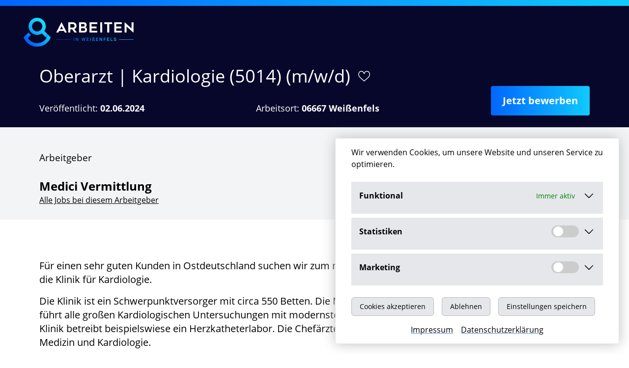

--- FILE ---
content_type: text/html; charset=UTF-8
request_url: https://arbeiten-in-weissenfels.de/job/oberarzt-kardiologie-tagewerben/3da809fd3b65cfd2ed1733a84b2e97df
body_size: 6345
content:
<!DOCTYPE html>
<html lang="de">
<head>
	<meta charset="utf-8">
	<meta name="viewport" content="width=device-width, initial-scale=1.0">
	<meta name="google-site-verification" content="LUG7iGwfJXmbgsOsQvdtFGQKa-yCskI3-EeJ8PF-rHg" />
	<title>Oberarzt | Kardiologie (5014) (m/w/d) - Weißenfels | arbeiten-in-weissenfels.de</title>
<meta name="description" content="Stellenangebot: Oberarzt | Kardiologie (5014) (m/w/d) bei Medici Vermittlung in Weißenfels für ab sofort in Vollzeit gesucht.">
<meta name="copyright" content="Onyx Consulting GmbH">
<link rel="canonical" href="https://arbeiten-in-weissenfels.de/job/oberarzt-kardiologie-tagewerben/3da809fd3b65cfd2ed1733a84b2e97df"/>
<meta name="robots" content="all">
<meta property="og:image:width" content="1200" />
<meta property="og:image:height" content="630" />
<meta property="og:title" content="Oberarzt | Kardiologie (5014) (m/w/d) - Weißenfels" />
<meta property="og:description" content="Stellenangebot: Oberarzt | Kardiologie (5014) (m/w/d) bei Medici Vermittlung in Weißenfels für ab sofort in Vollzeit gesucht." />
<meta property="og:type" content="article" />
<meta property="og:url" content="https://arbeiten-in-weissenfels.de/job/oberarzt-kardiologie-tagewerben/3da809fd3b65cfd2ed1733a84b2e97df" />
<meta property="og:site_name" content="arbeiten-in-weissenfels.de" />
<meta property="og:locale" content="de_DE" />
<meta property="og:image" content="https://arbeiten-in-weissenfels.de/assets/img/arbeiten-in-weissenfels.jpg" />

<meta name="twitter:card" content="summary_large_image" />
<meta name="twitter:title" content="Oberarzt | Kardiologie (5014) (m/w/d) - Weißenfels" />
<meta name="twitter:description" content="Stellenangebot: Oberarzt | Kardiologie (5014) (m/w/d) bei Medici Vermittlung in Weißenfels für ab sofort in Vollzeit gesucht." />
<meta name="twitter:image" content="https://arbeiten-in-weissenfels.de/assets/img/arbeiten-in-weissenfels.jpg" />
<script type="application/ld+json">{"@context":"https://schema.org/","@type":"JobPosting","name":"Oberarzt | Kardiologie (5014) (m/w/d) - Weißenfels","description":"<p>Für einen sehr guten Kunden in Ostdeutschland suchen wir zum nächstmöglichen Zeitpunkt einen Oberarzt (m/w/d) für die Klinik für Kardiologie.</p><p>Die Klinik ist ein Schwerpunktversorger mit circa 550 Betten. Die Medizinische Klinik der Inneren Medizin und Kardiologie führt alle großen Kardiologischen Untersuchungen mit modernsten Geräten und Behandlungsmöglichkeiten durch. Die Klinik betreibt beispielswiese ein Herzkatheterlabor. Die Chefärzte besitzen eine attraktive Weiterbildung in der Inneren Medizin und Kardiologie.</p><p>Der Klinikstandort liegt in Ostdeutschland in der Nähe von einer der größeren Städte der Region. Die Klinikstadt vereint den städtischen Flair und die Nähe zur Natur. Die Großstadt eignet sich dabei wunderbar als Wohnort, da die Klinik innerhalb von nur 45 Minuten erreichbar ist. Kultur und Freizeit, Erlebnis und Erholung, die Stadt bietet alles, was das Leben ausmacht. Singles, Paare und Familien finden hier ideale Bedingungen um sesshaft zu werden.</p><p>Ihre Aufgaben - fordernd und vielfältig</p><ul><li>Ausübung kardiologischer Tätigkeiten in der non- invasiven, sowie invasiven Kardiologie</li><li>Betreuung der zugeordneten Assistenzärzte auf der Station</li><li>Weiterbildung junger Ärzte in allen Bereichen der Kardiologie</li><li>Dienste in einer sehr breit gefächerten kardiologischen Diagnostik</li><li>Teilnahme am fachärztlichen Hintergrunddienst</li></ul><p>Ihr Profil - fachlich und persönlich</p><ul><li>Facharzt für Innere Medizin und Kardiologie</li><li>Intensivmedizinische Zusatzbezeichnung wünschenswert</li><li>Eigenständige Durchführung von Behandlungen in der invasiven wie non-invasiven Kardiologie</li><li>Fähigkeit der Personalführungsverantwortung</li><li>Einbringung von eigenen Schwerpunkten</li></ul><p>Ihre Vorteile - attraktiv und fair</p><ul><li>Vergütung nach TV-Ärzte/VKA</li><li>betriebliche Altersvorsorge</li><li>Attraktiver, modern ausgestatteter Arbeitsplatz, angenehmes Betriebsklima</li><li>Selbständige und verantwortungsvolle Tätigkeit</li><li>Unterstützung der Fort- und Weiterbildung</li></ul><br><br>Beginn<br>ab sofort","image":"https://arbeiten-in-weissenfels.de/assets/img/arbeiten-in-weissenfels.jpg","title":"Oberarzt | Kardiologie (5014) (m/w/d)","datePosted":"2024-06-02","url":"https://arbeiten-in-weissenfels.de/job/oberarzt-kardiologie-tagewerben/3da809fd3b65cfd2ed1733a84b2e97df","hiringOrganization":{"@type":"Organization","name":"Medici Vermittlung"},"jobLocation":{"@type":"Place","address":{"@type":"PostalAddress","addressCountry":"DE","addressLocality":"Weißenfels","addressRegion":"Sachsen-Anhalt","postalCode":"06667"}},"employmentType":"FULL_TIME","identifier":{"@type":"PropertyValue","name":"Medici Vermittlung","value":"3da809fd3b65cfd2ed1733a84b2e97df"},"jobStartDate":"ab sofort","jobImmediateStart":true,"validThrough":"2025-12-24"}</script>
	<link rel="shortcut icon" type="image/x-icon" href="https://arbeiten-in-weissenfels.de/assets/img/favicon.ico?release=e0aa66f1cdb4424ca932d61d3f5fb0e2">
	<link rel="icon" type="image/png" href="https://arbeiten-in-weissenfels.de/assets/img/logo.png?release=e0aa66f1cdb4424ca932d61d3f5fb0e2">
	
	<script nomodule>if (document.location.href.indexOf('https://arbeiten-in-weissenfels.de/browser-update-info') === -1) { document.location.href = 'https://arbeiten-in-weissenfels.de/browser-update-info'; }</script>
	<script>document.documentElement.classList.remove('no-js');document.documentElement.classList.add('js');</script>

	<link rel="stylesheet" href="https://arbeiten-in-weissenfels.de/assets/vendor/open-sans/font.css">
	<link rel="stylesheet" href="https://arbeiten-in-weissenfels.de/assets/css/app.css">
	<link rel="stylesheet" href="/assets/css/styles.css">
	<script src="https://arbeiten-in-weissenfels.de/assets/js/app.js" defer></script>
	
	<script defer data-domain="arbeiten-in-weissenfels.de" src="https://plausible.io/js/plausible.js"></script>

	<meta name="environment" content="production">
	

			
	</head>


<body x-data="{ search:true }">
				<div class="js-cookie-consent cookie-consent fixed bottom-0 inset-x-0 py-2 w-full md:w-auto right-0 z-40 bg-white md:m-5 cookie-banner-shadow border-t md:border" x-data="{ settings:false }">
    <div class="max-w-xl mx-auto px-6">
        <div class="p-2 flex justify-center items-center">
            <div class="flex flex-col">
                <div>
                    <p class="ml-3 text-left cookie-consent__message">
						Wir verwenden Cookies, um unsere Website und unseren Service zu optimieren.
                    </p>
                </div>

				<div class="flex flex-col">
					<!-- <template x-if="settings"> -->
						<div class="flex flex-col justify-center pt-4">
							<div>
								<details class="bg-gray-200 p-4 my-2">
									<summary class="flex justify-between mb-2">
										<span class="flex-5"><strong>Funktional</strong></span>
										<span class="active-green text-sm flex items-center pr-2">Immer aktiv</span>
										<span class="cursor-pointer pl-2">
										<svg id="Ebene_1" xmlns="http://www.w3.org/2000/svg" viewBox="0 0 384 384" width="25">
											<path d="M384,384H0V0H384V384ZM191.96,235.66c-1.41-1.71-2.2-2.84-3.16-3.81-35.42-35.45-70.86-70.89-106.29-106.32-1.06-1.06-2.08-2.18-3.27-3.09-6.7-5.16-16.33-2.04-18.74,6.08-1.57,5.29,.45,9.4,4.18,13.13,39,38.94,77.95,77.93,116.92,116.9,7.36,7.36,13.42,7.33,20.87-.13,38.62-38.62,77.23-77.24,115.84-115.86,1.06-1.06,2.17-2.09,3.09-3.26,3.05-3.86,3.39-9.14,.95-13.38-2.4-4.18-7.4-6.98-12.03-5.73-2.96,.8-6,2.59-8.19,4.76-35.62,35.43-71.12,70.98-106.63,106.53-1.06,1.06-1.95,2.28-3.56,4.18Z" style="fill:#fff0;"/>
											<path d="M191.96,235.66c1.61-1.9,2.5-3.12,3.56-4.18,35.51-35.54,71-71.1,106.63-106.53,2.18-2.17,5.23-3.96,8.19-4.76,4.63-1.25,9.63,1.54,12.03,5.73,2.43,4.24,2.09,9.52-.95,13.38-.93,1.17-2.03,2.2-3.09,3.26-38.61,38.62-77.22,77.25-115.84,115.86-7.46,7.46-13.51,7.49-20.87,.13-38.97-38.97-77.92-77.96-116.92-116.9-3.73-3.73-5.75-7.84-4.18-13.13,2.41-8.12,12.04-11.24,18.74-6.08,1.18,.91,2.21,2.03,3.27,3.09,35.44,35.43,70.87,70.87,106.29,106.32,.96,.96,1.75,2.09,3.16,3.81Z"/>
										</svg>
										</span>
									</summary>
									<div class="text-xs">
										Notwendige Cookies helfen dabei, eine Webseite nutzbar zu machen, indem sie Grundfunktionen wie Seitennavigation und Zugriff auf sichere Bereiche der Webseite ermöglichen. Die Webseite kann ohne diese Cookies nicht richtig funktionieren.
									</div>
								</details>

								<details class="bg-gray-200 p-4 my-2">
									<summary class="flex justify-between mb-2">
										<span class="flex-5"><strong>Statistiken</strong></span>
										<label class="switch pr-2">
											<input type="checkbox" id="statistic">
											<span class="slider round"></span>
										</label>
										<span  class="cursor-pointer pl-2">
											<svg id="Ebene_1" xmlns="http://www.w3.org/2000/svg" viewBox="0 0 384 384" width="25">
												<path d="M384,384H0V0H384V384ZM191.96,235.66c-1.41-1.71-2.2-2.84-3.16-3.81-35.42-35.45-70.86-70.89-106.29-106.32-1.06-1.06-2.08-2.18-3.27-3.09-6.7-5.16-16.33-2.04-18.74,6.08-1.57,5.29,.45,9.4,4.18,13.13,39,38.94,77.95,77.93,116.92,116.9,7.36,7.36,13.42,7.33,20.87-.13,38.62-38.62,77.23-77.24,115.84-115.86,1.06-1.06,2.17-2.09,3.09-3.26,3.05-3.86,3.39-9.14,.95-13.38-2.4-4.18-7.4-6.98-12.03-5.73-2.96,.8-6,2.59-8.19,4.76-35.62,35.43-71.12,70.98-106.63,106.53-1.06,1.06-1.95,2.28-3.56,4.18Z" style="fill:#fff0;"/>
												<path d="M191.96,235.66c1.61-1.9,2.5-3.12,3.56-4.18,35.51-35.54,71-71.1,106.63-106.53,2.18-2.17,5.23-3.96,8.19-4.76,4.63-1.25,9.63,1.54,12.03,5.73,2.43,4.24,2.09,9.52-.95,13.38-.93,1.17-2.03,2.2-3.09,3.26-38.61,38.62-77.22,77.25-115.84,115.86-7.46,7.46-13.51,7.49-20.87,.13-38.97-38.97-77.92-77.96-116.92-116.9-3.73-3.73-5.75-7.84-4.18-13.13,2.41-8.12,12.04-11.24,18.74-6.08,1.18,.91,2.21,2.03,3.27,3.09,35.44,35.43,70.87,70.87,106.29,106.32,.96,.96,1.75,2.09,3.16,3.81Z"/>
											</svg>
										</span>
									</summary>
									<div class="text-xs">
										Zur Zeit sind keine Cookies für statistische Zwecke im Einsatz
									</div>
								</details>

								<details class="bg-gray-200 p-4 my-2">
									<summary class="flex justify-between mb-2">
										<span class="flex-5"><strong>Marketing</strong></span>
										<label class="switch">
											<input type="checkbox" id="marketing">
											<span class="slider round"></span>
										</label>
										<span class="cursor-pointer pl-2">
											<svg id="Ebene_1" xmlns="http://www.w3.org/2000/svg" viewBox="0 0 384 384" width="25">
												<path d="M384,384H0V0H384V384ZM191.96,235.66c-1.41-1.71-2.2-2.84-3.16-3.81-35.42-35.45-70.86-70.89-106.29-106.32-1.06-1.06-2.08-2.18-3.27-3.09-6.7-5.16-16.33-2.04-18.74,6.08-1.57,5.29,.45,9.4,4.18,13.13,39,38.94,77.95,77.93,116.92,116.9,7.36,7.36,13.42,7.33,20.87-.13,38.62-38.62,77.23-77.24,115.84-115.86,1.06-1.06,2.17-2.09,3.09-3.26,3.05-3.86,3.39-9.14,.95-13.38-2.4-4.18-7.4-6.98-12.03-5.73-2.96,.8-6,2.59-8.19,4.76-35.62,35.43-71.12,70.98-106.63,106.53-1.06,1.06-1.95,2.28-3.56,4.18Z" style="fill:#fff0;"/>
												<path d="M191.96,235.66c1.61-1.9,2.5-3.12,3.56-4.18,35.51-35.54,71-71.1,106.63-106.53,2.18-2.17,5.23-3.96,8.19-4.76,4.63-1.25,9.63,1.54,12.03,5.73,2.43,4.24,2.09,9.52-.95,13.38-.93,1.17-2.03,2.2-3.09,3.26-38.61,38.62-77.22,77.25-115.84,115.86-7.46,7.46-13.51,7.49-20.87,.13-38.97-38.97-77.92-77.96-116.92-116.9-3.73-3.73-5.75-7.84-4.18-13.13,2.41-8.12,12.04-11.24,18.74-6.08,1.18,.91,2.21,2.03,3.27,3.09,35.44,35.43,70.87,70.87,106.29,106.32,.96,.96,1.75,2.09,3.16,3.81Z"/>
											</svg>
										</span>
									</summary>
									<div class="text-xs">
										Zur Zeit sind keine Cookies für Marketing im Einsatz
									</div>
								</details>
							</div>
						</div>
					<!-- </template> -->
						
						
					<div class="flex flex-col justify-center md:flex-row">
						<div class="md:pr-4 pt-4">
							<button class="js-cookie-consent-agree cookie-consent__agree cursor-pointer px-4 py-2 rounded-md text-sm font-medium bg-gray-200 w-full md:w-auto border border-grey">
								Cookies akzeptieren
							</button>
						</div>
						<div class="md:pr-4 pt-4">
														<button class="js-cookie-consent-refuse cookie-consent__refuse cursor-pointer px-4 py-2 rounded-md text-sm font-medium bg-gray-200 w-full md:w-auto border border-grey">
								Ablehnen
							</button>
													</div>
						<div class="md:pr-4 py-4">
							<button class="js-cookie-consent-required-agree cookie-consent__required-agree cursor-pointer px-4 py-2 rounded-md text-sm font-medium bg-gray-200 w-full md:w-auto border border-grey">
								Einstellungen speichern
							</button>
						</div>
					</div>
				</div>

				<div class="flex justify-center">
					<a class="pr-4 underline underline-blue" href="https://arbeiten-in-weissenfels.de/impressum">Impressum</a>
					<a class="underline underline-blue" href="https://arbeiten-in-weissenfels.de/datenschutz">Datenschutzerklärung</a>
				</div>

            </div>
        </div>
    </div>
</div>

    <script>

        window.laravelCookieConsent = (function () {

            const ACCEPT_COOKIE_VALUE = 1;
			const ACCEPT_REQUIRED_COOKIE_VALUE = 0.5;
			const MARKETING_COOKIE = 1;
			const STATISTIC_COOKIE = 1;
            const REFUSE_COOKIE_VALUE = 0;
            const COOKIE_DOMAIN = 'arbeiten-in-weissenfels.de';

            function consentWithCookies() {
				setCookie('marketing_cookie', MARKETING_COOKIE, 7300);
				setCookie('statistic_cookie', STATISTIC_COOKIE, 7300);
                setCookie('laravel_cookie_consent', ACCEPT_COOKIE_VALUE, 7300);
                hideCookieDialog();
            }

			function acceptRequiredCookies() {
				if (document.getElementById('marketing').checked) {
					setCookie('marketing_cookie', MARKETING_COOKIE, 7300);
				}
				if (document.getElementById('statistic').checked) {
					setCookie('statistic_cookie', STATISTIC_COOKIE, 7300);
				}
                setCookie('laravel_cookie_consent', ACCEPT_REQUIRED_COOKIE_VALUE, 7300);
                hideCookieDialog();
            }

            function refuseCookies() {
                setCookie('laravel_cookie_consent', REFUSE_COOKIE_VALUE, 7300);
                hideCookieDialog();
            }

            function cookieExists(name) {
                return (
                    document.cookie.split('; ').indexOf(name + '=' + ACCEPT_COOKIE_VALUE) !== -1
                    || document.cookie.split('; ').indexOf(name + '=' + REFUSE_COOKIE_VALUE) !== -1
                );
            }

            function hideCookieDialog() {
                const dialogs = document.getElementsByClassName('js-cookie-consent');

                for (let i = 0; i < dialogs.length; ++i) {
                    dialogs[i].style.display = 'none';
                }
            }

            function setCookie(name, value, expirationInDays) {
                const date = new Date();
                date.setTime(date.getTime() + (expirationInDays * 24 * 60 * 60 * 1000));
                document.cookie = name + '=' + value
                    + ';expires=' + date.toUTCString()
                    + ';domain=' + COOKIE_DOMAIN
                    + ';path=/'
                    + ';samesite=lax';
            }

            if (cookieExists('laravel_cookie_consent')) {
                hideCookieDialog();
            }

            const acceptButtons = document.getElementsByClassName('js-cookie-consent-agree');

            for (let i = 0; i < acceptButtons.length; ++i) {
                acceptButtons[i].addEventListener('click', consentWithCookies);
            }

			const acceptRequiredButtons = document.getElementsByClassName('js-cookie-consent-required-agree');
			
			for (let i = 0; i < acceptRequiredButtons.length; ++i) {
				acceptRequiredButtons[i].addEventListener('click', acceptRequiredCookies);
			}

            const refuseButtons = document.getElementsByClassName('js-cookie-consent-refuse');

            for (let i = 0; i < refuseButtons.length; ++i) {
                refuseButtons[i].addEventListener('click', refuseCookies);
            }

            return {
                consentWithCookies: consentWithCookies,
                refuseCookies: refuseCookies,
				acceptRequiredCookies: acceptRequiredCookies,
                hideCookieDialog: hideCookieDialog
            };
        })();
    </script>

    
<div class="bg-gradient-from-l-to-r w-full h-3 sticky top-0 z-50"></div>
	<nav x-data="{ open:false }" class="pt-4 bg-skin-primary">
	  <div class="container mx-auto flex flex-wrap justify-between items-center pb-4 px-4 md:px-12">
		<div class="flex justify-between items-center w-full">
			<a href="https://arbeiten-in-weissenfels.de" title="Startseite arbeiten-in-weissenfels.de" class="mt-2" lang="de" hreflang="de">
			<span class="hidden">arbeiten-in-berlin.net</span>
			<img class="w-40 lg:w-56" src="/assets/img/logo.png" alt="Logo der Jobbörse arbeiten-in-weissenfels.de" width="500" height="83">
			</a>
		</div>
	  </div>
	</nav>
    <main>
            <div class="bg-skin-primary text-white py-6 sticky top-0 z-10">
       <div class="container">
            <div class="relative">
                <div class="w-full flex md:flex-row items-center">
                    <h1 class="text-2xl lg:text-4xl break-word max-w-4xl">Oberarzt | Kardiologie (5014) (m/w/d)</h1>
                    <div @click="toggleFavorite()" x-data="JobListItem({hash:'3da809fd3b65cfd2ed1733a84b2e97df', url:'https://arbeiten-in-weissenfels.de/job/oberarzt-kardiologie-tagewerben/3da809fd3b65cfd2ed1733a84b2e97df', title:'Oberarzt | Kardiologie (5014) (m/w/d)',location:'in 06667 Weißenfels'})">
                        <div x-show="!isFavorite()" class="favorite-icon-light hover:favorite-icon-light-filled mx-4 pl-1"></div>
                        <div x-show="isFavorite()" class="favorite-icon-light-filled .hover:favorite-icon-light mx-4 pl-1"></div>
                    </div>
                </div>
                                <div class="w-full flex flex-col md:flex-row justify-between md:items-end">
                    <h2 class="text-lg inline-block leading-tight rounded py-1 mt-2 text-white hidden lg:block">Veröffentlicht: <strong>02.06.2024</strong></h2>
                    <h2 class="text-lg inline-block leading-tight rounded py-1 mt-2 text-white hidden lg:block">Arbeitsort: <strong>06667 Weißenfels</strong></h2>
                    <a href="https://herojob.de/job/oberarzt-kardiologie-tagewerben/35bcfd343666654617f69ea96e9c5446" target="_blank"  rel="noopener nofollow"  class="btn-primary-inverted gtm-provider mt-4 md:mt-0 bg-gradient-from-l-to-r text-white text-center no-underline">Jetzt bewerben</a>
                </div>
            </div>
        </div>
    </div>
    <div class="relative py-4 bg-gray-100">
        <div class="container flex flex-col md:flex-row justify-between">
            <div class="flex-col my-3">
                <h3>Arbeitgeber</h3>
                <div class="mt-2 font-bold text-2xl">Medici Vermittlung</div>
                <!-- <a class="underline" href="https://arbeiten-in-weissenfels.de/unternehmen?s=medici-vermittlung">Jobs bei diesem Arbeitgeber: 0</a> -->
                <a class="underline" href="https://arbeiten-in-weissenfels.de/unternehmen?s=medici-vermittlung">Alle Jobs bei diesem Arbeitgeber </a>
            </div>
                        <div class="flex flex-col md:hidden">
                <h2 class="text-lg inline-block leading-tight rounded py-1 mt-2 text-skin-primary">Veröffentlicht: <strong>02.06.2024</strong></h2>
                <h2 class="text-lg inline-block leading-tight rounded py-1 mt-2 text-skin-primary">Arbeitsort: <strong>06667 Weißenfels</strong></h2>
            </div>
        </div>
    </div>
    <div class="container mx-auto py-16">
        <div class="w-full overflow-hidden">
            <div>
                                <div class="mb-10 text-xl">
                    <div class="plain-html"><p>Für einen sehr guten Kunden in Ostdeutschland suchen wir zum nächstmöglichen Zeitpunkt einen Oberarzt (m/w/d) für die Klinik für Kardiologie.</p><p>Die Klinik ist ein Schwerpunktversorger mit circa 550 Betten. Die Medizinische Klinik der Inneren Medizin und Kardiologie führt alle großen Kardiologischen Untersuchungen mit modernsten Geräten und Behandlungsmöglichkeiten durch. Die Klinik betreibt beispielswiese ein Herzkatheterlabor. Die Chefärzte besitzen eine attraktive Weiterbildung in der Inneren Medizin und Kardiologie.</p><p>Der Klinikstandort liegt in Ostdeutschland in der Nähe von einer der größeren Städte der Region. Die Klinikstadt vereint den städtischen Flair und die Nähe zur Natur. Die Großstadt eignet sich dabei wunderbar als Wohnort, da die Klinik innerhalb von nur 45 Minuten erreichbar ist. Kultur und Freizeit, Erlebnis und Erholung, die Stadt bietet alles, was das Leben ausmacht. Singles, Paare und Familien finden hier ideale Bedingungen um sesshaft zu werden.</p><p>Ihre Aufgaben - fordernd und vielfältig</p><ul><li>Ausübung kardiologischer Tätigkeiten in der non- invasiven, sowie invasiven Kardiologie</li><li>Betreuung der zugeordneten Assistenzärzte auf der Station</li><li>Weiterbildung junger Ärzte in allen Bereichen der Kardiologie</li><li>Dienste in einer sehr breit gefächerten kardiologischen Diagnostik</li><li>Teilnahme am fachärztlichen Hintergrunddienst</li></ul><p>Ihr Profil - fachlich und persönlich</p><ul><li>Facharzt für Innere Medizin und Kardiologie</li><li>Intensivmedizinische Zusatzbezeichnung wünschenswert</li><li>Eigenständige Durchführung von Behandlungen in der invasiven wie non-invasiven Kardiologie</li><li>Fähigkeit der Personalführungsverantwortung</li><li>Einbringung von eigenen Schwerpunkten</li></ul><p>Ihre Vorteile - attraktiv und fair</p><ul><li>Vergütung nach TV-Ärzte/VKA</li><li>betriebliche Altersvorsorge</li><li>Attraktiver, modern ausgestatteter Arbeitsplatz, angenehmes Betriebsklima</li><li>Selbständige und verantwortungsvolle Tätigkeit</li><li>Unterstützung der Fort- und Weiterbildung</li></ul></div>
                </div>
                <a href="https://herojob.de/job/oberarzt-kardiologie-tagewerben/35bcfd343666654617f69ea96e9c5446" target="_blank"  rel="noopener nofollow"  class="btn-primary-inverted gtm-provider mt-4 md:mt-0 bg-gradient-from-l-to-r text-white text-center no-underline">Jetzt bewerben</a>
            </div>
        </div>
    </div>
    </main>
    <div class="fixed z-40 bottom-0 right-0 transform-gpu translate-y-full transition-transform duration-300" :class="{'translate-y-0':$store.page.scrollTop>200}" @click="$scroll(0)">
    <div class="p-4 rounded bg-gray-100 hover:bg-gray-200 shadow cursor-pointer text-skin-primary bg-white hover:text-black">
        <div class="top-icon-dark-filled"></div>
    </div>
</div>

<footer class="pt-10 overflow-hidden">
    <div class="bg-gradient-from-l-to-r w-full h-5"></div>
    <div class="bg-skin-primary py-5 text-sm text-white">
        <div class="container">
            	<div class="lg:flex text-lg lg:text-base">

		<ul class="lg:flex list-style-none m-0 p-0">
			<li class="pr-3"><a class="no-underline" href="https://arbeiten-in-weissenfels.de/impressum" rel="nofollow">Impressum</a></li>
			<li class="pr-3"><a class="no-underline" href="https://arbeiten-in-weissenfels.de/datenschutz" rel="nofollow">Datenschutz</a></li>
			<li class="pr-3"><a class="no-underline" href="https://arbeiten-in-weissenfels.de/kontakt" rel="nofollow">Kontakt</a></li>
		</ul>
		<strong class="block lg:order-first mr-4 mt-4 mb-10 lg:mt-0 lg:text-base text-sm">© Onyx Consulting GmbH</strong>
	</div>
        </div>
    </div>
</footer>

    <div x-data="{ show:$store.page.modal.active }">

<template x-if="show">
    <div
        @click="show=false"
        @keydown.escape.window="show=false"
    class="fixed z-50 top-0 left-0 w-screen h-screen bg-black opacity-75"></div>
</template>

<div x-show="show" class="fixed z-50 top-0 left-0 w-screen h-screen flex justify-center items-center pointer-events-none">
    <div x-show="show" class="pointer-events-auto"
        x-transition:enter="transition ease-out duration-300"
        x-transition:enter-start="opacity-0 transform scale-95"
        x-transition:enter-end="opacity-100 transform scale-100"
        x-transition:leave="transition ease-in duration-300"
        x-transition:leave-start="opacity-100 transform scale-100"
        x-transition:leave-end="opacity-0 transform scale-95">
        <div x-html="$store.page.modal.content"></div>
    </div>
</div>

</div>


    <template x-if="$store.page.loader.active">
    <div
        class="fixed z-50 top-0 left-0 flex w-screen h-screen flex justify-center items-center pointer-events-none"
        x-transition:enter="transition ease-out duration-300"
        x-transition:enter-start="opacity-0 transform scale-95"
        x-transition:enter-end="opacity-100 transform scale-100"
        x-transition:leave="transition ease-in duration-300"
        x-transition:leave-start="opacity-100 transform scale-100"
        x-transition:leave-end="opacity-0 transform scale-95">
        <svg class="w-64 text-skin-primary" version="1.1" xmlns="http://www.w3.org/2000/svg" xmlns:xlink="http://www.w3.org/1999/xlink" x="0px" y="0px" viewBox="0 0 100 100" enable-background="new 0 0 0 0" xml:space="preserve">
            <path fill="currentColor" d="M73,50c0-12.7-10.3-23-23-23S27,37.3,27,50 M30.9,50c0-10.5,8.5-19.1,19.1-19.1S69.1,39.5,69.1,50">
              <animateTransform attributeName="transform" attributeType="XML" type="rotate" dur="1s" from="0 50 50" to="360 50 50" repeatCount="indefinite"></animateTransform>
          </path>
        </svg>
    </div>
</template>
    </-->

</html>

<script>
		let navBar = document.querySelector(".pt-4.bg-skin-primary"),
		searchBar = document.querySelector(".header-bg-image.relative.z-30.w-full.sticky"),
		jobalert = document.getElementById("jobalert-end"),
		filter = document.querySelector("aside");
		if (searchBar != null) {
		let observer = new IntersectionObserver((entries, observer) => { 
			entries.forEach(entry => {
				if (!entry.isIntersecting) {
					searchBar.classList.add("t-12px");
				} else {
					searchBar.classList.remove("t-12px");
				}
			});
		}, {threshold: 0.3});
		observer.observe(navBar);
	}
</script>


--- FILE ---
content_type: text/css
request_url: https://arbeiten-in-weissenfels.de/assets/vendor/open-sans/font.css
body_size: -30
content:
/* open-sans-regular - latin-ext_latin */
@font-face {
    font-family: 'Open Sans';
    font-style: normal;
    font-weight: 400;
    src: local(''),
    url('open-sans-v20-latin-ext_latin-regular.woff2') format('woff2'), /* Chrome 26+, Opera 23+, Firefox 39+ */
    url('open-sans-v20-latin-ext_latin-regular.woff') format('woff'); /* Chrome 6+, Firefox 3.6+, IE 9+, Safari 5.1+ */
    font-display: swap;
}
/* open-sans-700 - latin-ext_latin */
@font-face {
    font-family: 'Open Sans';
    font-style: normal;
    font-weight: 700;
    src: local(''),
    url('open-sans-v20-latin-ext_latin-700.woff2') format('woff2'), /* Chrome 26+, Opera 23+, Firefox 39+ */
    url('open-sans-v20-latin-ext_latin-700.woff') format('woff'); /* Chrome 6+, Firefox 3.6+, IE 9+, Safari 5.1+ */
    font-display: swap;
}


--- FILE ---
content_type: text/css
request_url: https://arbeiten-in-weissenfels.de/assets/css/styles.css
body_size: 3139
content:
:root {
	--color-primary: #06072a;
}
a {
	text-decoration: underline;
}
h1 {
	font-size: 2rem;
}
h2 {
	font-size: 1.5rem;
	padding-top: 1rem;
	padding-bottom: 1rem;
}
h3 {
	font-size: 1.2rem;
	padding-top: 1.25rem;
	padding-bottom: 1.25rem;
}
@media(min-width:768px) {
	h1 {
		font-size: 3rem;
	}
}
@media(min-width: 1024px) {
	aside {
		margin-left: 0;
	}
}
aside {
	position: relative;
	margin-left: 0;
	margin-right: 0;
	width: 100%;
}
@media (min-width: 768px) {
	aside {
		/* width: 280px; */
		position: sticky;
		/* top: 20px;
		margin-left: 0;
		margin-right: auto; */
	}
}
aside >* {
	--tw-shadow: 0;
}
hr {
	background-color: #06072a;
	height: 2px;
}
.hr-big {
	height: 3px;
}
.bg-skin-primary {
	background-color: #06072a;
}
.bg-error {
	background-color: #dd3333;
}
.text-skin-primary,
.plain-html h2,
.plain-html h3,
.plain-html h4 {
	color: #06072a;
}
.hover\:text-skin-primary:hover {
	color: #06072a;
}
.border-skin-primary {
	border-color: #06072a;
}
.ring-skin-primary {
	--tw-ring-color: #06072a;
}
.btn-primary {
	display: inline-block;
	white-space: nowrap;
	border-radius: 0.25rem;
	border-width: 0;
	background-color: #06072a;
	padding: .5rem .75rem;
	font-size: 1rem;
	line-height: 1.75rem;
	font-weight: 700;
	--tw-text-opacity: 1;
	color: rgba(255,255,255,var(--tw-text-opacity));
	outline: 2px solid transparent;
	outline-offset: 2px;
}
.bg-blue {
	background-color: #5090e2;
}
.form-input:focus {
	border-color: #06072a;
	--tw-ring-color: #06072a;
	--tw-ring-shadow: 0;
}

@media(min-width: 768px) {
	.md\:flex-row {
		flex-direction: row;
	}
}
@media (max-width: 1024px) {
	.md\:left-0 {
		left: 0;
	}
}
@media (max-width: 1024px) {
	.md\:w-full {
		width: 100%;
	}
}
@media(min-width: 768px) {
	.md\:hidden {
		display:none;
	}
}
@media(min-width: 768px) {
	.md\:items-center {
		align-items:center;
	}
}
@media(min-width: 768px) {
	.md\:items-end {
		align-items:flex-end;
	}
}
input[type=search] {
	background-image: url("/assets/img/icons/searchbar-icon.svg");
	background-repeat: no-repeat;
	text-indent: 35px;
	background-position: 10px center;
	background-size: 20px 20px;
	font-size: 1rem;
}
input[type=checkbox]:focus {
	--tw-ring-color: transparent;
}
[type=checkbox]:checked:focus,
[type=checkbox]:checked:hover,
[type=radio]:checked:focus,
[type=radio]:checked:hover {
	background-color: #6b7280;
}
.magnifying-glass-light {
	background-image: url("/assets/img/icons/searchbar-icon.svg");
	background-repeat: no-repeat;
	width: 24px;
	height: 24px;
	filter: invert(93%) sepia(7%) saturate(0%) hue-rotate(61deg) brightness(106%) contrast(106%);
	background-size: contain;
}
.favorite-icon-light,
.hover\:favorite-icon-light:hover {
	background-image: url("/assets/img/icons/like-outline.png");
	background-repeat: no-repeat;
	width: 24px;
	height: 24px;
	filter: invert(100%) sepia(0%) saturate(2009%) hue-rotate(20deg) brightness(114%) contrast(101%);
	background-size: contain;
}
.favorite-icon-light-filled,
.hover\:favorite-icon-light-filled:hover {
	background-image: url("/assets/img/icons/like-filled.png");
	background-repeat: no-repeat;
	width: 24px;
	height: 24px;
	filter: invert(100%) sepia(0%) saturate(2009%) hue-rotate(20deg) brightness(114%) contrast(101%);
	background-size: contain;
}
.favorite-icon-dark {
	background-image: url("/assets/img/icons/heart.png");
	background-repeat: no-repeat;
	width: 24px;
	height: 24px;
	filter: invert(8%) sepia(60%) saturate(1461%) hue-rotate(214deg) brightness(88%) contrast(110%);
	background-size: contain;
	z-index: 1;
}
.favorite-icon-dark-filled {
	background-image: url("/assets/img/icons/fav-icon-full.svg");
	background-repeat: no-repeat;
	width: 24px;
	height: 24px;
	/* filter: invert(8%) sepia(60%) saturate(1461%) hue-rotate(214deg) brightness(88%) contrast(110%); */
	background-size: contain;
	z-index: 1;
}
.top-icon-dark-filled {
	background-image: url("/assets/img/icons/top.png");
	background-repeat: no-repeat;
	width: 24px;
	height: 24px;
	filter: invert(8%) sepia(60%) saturate(1461%) hue-rotate(214deg) brightness(88%) contrast(110%);
	background-size: contain;
}
.location-icon-dark {
	background-image: url("/assets/img/icons/location-icon.svg");
	background-repeat: no-repeat;
	width: 20px;
	height: 20px;
	/* filter: invert(8%) sepia(60%) saturate(1461%) hue-rotate(214deg) brightness(88%) contrast(110%); */
	background-size: contain;
}
.arrow-right-icon-dark {
	background-image: url("/assets/img/icons/arrow-right.svg");
	background-repeat: no-repeat;
	width: 24px;
	height: 24px;
	filter: invert(8%) sepia(60%) saturate(1461%) hue-rotate(214deg) brightness(88%) contrast(110%);
	background-size: contain;
}
.down-arrow-icon-light {
	background-image: url("/assets/img/icons/dropdown-fav-icon.svg");
	background-repeat: no-repeat;
	width: 20px;
	height: 20px;
	filter: invert(100%) sepia(0%) saturate(2009%) hue-rotate(20deg) brightness(114%) contrast(101%);
	background-size: contain;
}
.down-arrow-icon-dark {
	background-image: url("/assets/img/icons/dropdown-fav-icon.svg");
	background-repeat: no-repeat;
	width: 15px;
	height: 15px;
	filter: invert(8%) sepia(60%) saturate(1461%) hue-rotate(214deg) brightness(88%) contrast(110%);
	background-size: contain;
}
.mail-icon-light {
	background-image: url("/assets/img/icons/Job-Alarm-icon.svg");
	background-repeat: no-repeat;
	/* width: 20px;
	height: 20px; */
	/* filter: invert(100%) sepia(0%) saturate(2009%) hue-rotate(20deg) brightness(114%) contrast(101%); */
	filter: invert(100%) sepia(0%) saturate(209%) hue-rotate(20deg) brightness(114%) contrast(101%);
	background-size: contain;
}
.noise-light {
	background-image: url("/assets/img/icons/animation-job-agent.svg");
	background-repeat: no-repeat;
	width: 24px;
	height: 40px;
	filter: invert(93%) sepia(7%) saturate(0%) hue-rotate(61deg) brightness(106%) contrast(106%);
	background-size: contain;
}
.published-icon-dark {
	background-image: url("/assets/img/icons/publish-icon.svg");
	background-repeat: no-repeat;
	width: 20px;
	height: 20px;
	/* filter: invert(8%) sepia(60%) saturate(1461%) hue-rotate(214deg) brightness(88%) contrast(110%); */
	background-size: contain;
	float:left;
	margin-right: 5px;
}
.bg-gradient-from-l-to-r {
	background-color: transparent;
	background-image: linear-gradient(90deg, #0265FE 0%, #10CAFF 100%);
}
h1::selection,
h2::selection,
h2 strong::selection,
nav a::selection,
nav span::selection,
nav p::selection,
footer a::selection,
footer strong::selection {
	color:white;
	background-color: #184B74;
}
.word-break {
	word-break: break-word;
}
.mx-2 {
	margin-right: 0.5rem;
	margin-left: 0.5rem;
}
.bg-gray-unchecked {
	background-color: #F9F9F9;
}
.checked\:bg-gray:checked {
	background-color: #6b7280;
}
.rounded-xxl {
	border-radius: 1rem;
}
.rounded-0 {
	border-radius: 0;
}
.rounded-tl-0 {
	border-top-left-radius: 0;
}
.rounded-bl-0 {
	border-bottom-left-radius: 0;
}
.rounded-tr-0 {
	border-top-right-radius: 0;
}
.rounded-br-0 {
	border-bottom-right-radius: 0;
}
@media(min-width:1024px) {
	.lg\:w-2\/3 {
		width: 66.666666%;
	}
}
.transform-horizontal-center {
	transform: translate(-50%, 0%);
}
.transform-center {
	transform: translate(-50%, -50%);
}
.mt-48 {
	margin-top: 12rem;
}
@media(min-width: 768px) {
	.md\:mt-16 {
		margin-top: 4rem;
	}
}
@media(min-width: 381px) {
	.sm\:mt-32 {
		margin-top: 8rem;
	}
}
.top-2\/3 {
	top: 66.666666%;
}
.bottom-1\/3 {
	bottom: 33.33333%;
}
@media(min-width:1024px) {
	.lg\:mt-24 {
		margin-top: 6rem;
	}
}
.header-bg-image {
	/* background-image: url("/assets/img/background.png"); */
	background-size: cover;
	background-repeat: no-repeat;
	background-position: 50% 35%;
	/* height: 330px; */
}
@media(min-width: 768px) {
	.header-bg-image {
		/* height: 430px; */
	}
}
.pb-6 {
	padding-bottom: 1.5rem;
}
.external-link {
	color: #494edd;
}
.body-h-screen {
	min-height: calc(100vh - 300px);
}
.w-66 {
	width: 66.66666%;
}
.w-33 {
	width: 33.33333%;
}
@media (min-width:768px) {
	.md\:w-66 {
		width: 66.66666%;
	}
}
@media (min-width:768px) {
	.md\:w-33 {
		width: 33.33333%;
	}
}
.h-56 {
	height: 14rem;
}
.justify-around {
	justify-content: space-around;
}
.w-40\% {
	width: 40%;
}
.w-60\% {
	width: 60%;
}
.w-50 {
	width: 50%;
}
.w-20 {
	width: 20%;
}
.w-30 {
	width: 30%;
}
@media(min-width: 768px) {
	.md\:w-50 {
		width: 50%;
	}
}
@media(min-width: 768px) {
	.md\:w-20 {
		width: 20%;
	}
}
@media(min-width: 768px) {
	.md\:w-30 {
		width: 30%;
	}
}
@media(min-width: 768px) {
	.md\:w-80 {
		width: 80%;
	}
}
.border-0 {
	border: none;
}
.t-12px {
	top:12px;
}
.pl-4 {
	padding-left: 1rem;
}
.pr-4 {
	padding-right: 1rem;
}
.btn-primary-inverted {
	display: inline-block;
	white-space: nowrap;
	border-radius: .25rem;
	border-width: 0;
	--tw-bg-opacity: 1;
	background-color: rgba(255,255,255,var(--tw-bg-opacity));
	padding: 1rem 1.5rem;
	font-size: 1.25rem;
	line-height: 1.75rem;
	font-weight: 700;
}
.border-blue-top-only {
	border-bottom: none;
	border-right: none;
	border-left: none;
	border-top: 1px solid #5090e2;
}
.border-blue-left-only {
	border-top: none;
	border-bottom: none;
	border-right: none;
	border-left: 1px solid #5090e2;
}
@media(min-width: 768px) {
	.md\:border-blue-left-only {
		border-top: none;
		border-bottom: none;
		border-right: none;
		border-left: 1px solid #5090e2;
	}
}
.border-light-blue {
	border-color: #5090e282;
}
.border-blue {
	/* border: 1px solid #5090e2; */
	border-color: #5090e2;
}
.p-3px {
	padding: 3px;
}
select.workingtimes {
	/* background-image: url("/assets/img/icons/clock-icon.svg"); */
	background-repeat: no-repeat;
	text-indent: 13px;
	text-align: left;
	/* background-position: 10px center; */
	background-size: 20px 20px;
	background-image: url("/assets/img/icons/down-arrow.svg");
}
.h-64 {
	height: 16rem;
}
@media(min-width: 768px) {
	.md\:h-64 {
		height: 16rem;
	}
}
main {
	min-height: calc(100vh - 300px);
}
.mr-8 {
	margin-right: 2rem;
}
@media(min-width:768px) {
	.md\:block {
		display: block;
	}
}
.form-input-bordered {
	display: block;
	width: 100%;
	border-radius: .25rem;
	border-width: 2px;
	--tw-border-opacity: 1;
	border-color: rgba(209,213,219,var(--tw-border-opacity));
	--tw-bg-opacity: 1;
	background-color: rgba(255,255,255,var(--tw-bg-opacity));
	padding: 1rem 1.25rem;
	font-size: 1.25rem;
	line-height: 1.75rem
}

.form-input-bordered:focus {
	/* border-color: #f07300; */
	border-color: var(--color-primary);
	--tw-ring-offset-shadow: var(--tw-ring-inset) 0 0 0 var(--tw-ring-offset-width) var(--tw-ring-offset-color);
	--tw-ring-shadow: var(--tw-ring-inset) 0 0 0 calc(4px + var(--tw-ring-offset-width)) var(--tw-ring-color);
	box-shadow: var(--tw-ring-offset-shadow),var(--tw-ring-shadow),0 0 transparent;
	box-shadow: var(--tw-ring-offset-shadow),var(--tw-ring-shadow),var(--tw-shadow,0 0 transparent);
	--tw-ring-color: var(--color-primary);
	--tw-ring-offset-width: 0px
}
.dropdown:after {
	background-image: url("/assets/img/icons/dropdown-fav-icon.svg");
	background-repeat: no-repeat;
}
@media (min-width: 768px) {
	.md\:mx-4 {
		margin-left: 1rem;
		margin-right: 1rem;
	}
}
.px-1 {
	padding-left: 0.25rem;
	padding-right: 0.25rem;
}
.border-4 {
	border-width: 4px;
}
.border-2px {
	border-width: 2px;
}
.link-list {
	display: flex;
	flex-wrap: wrap;
	gap: 0.5rem;
	justify-content: center;
	list-style-type: none;
	margin: 0 auto 3rem;
	max-width: 64rem;
	padding: 0 2.5rem;
}
.h-3 {
	height: 0.75rem;
}
.pt-4 {
	padding-top: 1rem;
}
.pb-4 {
	padding-bottom: 1rem;
}
.justify-start {
	justify-content: flex-start;
}
@media (min-width: 320px) {
	.xs\:flex-row {
		flex-direction: row;
	}
}
@media (min-width: 320px) {
	.xs\:flex-col {
		flex-direction: column;
	}
}
@media (min-width: 320px) {
	.xs\:mr-4 {
		margin-right: 1rem;
	}
}
@media (min-width: 320px) {
	.xs\:gap-0 {
		gap: 0;
	}
}
.transform-top {
	transform-origin: top;
}
.transform-bottom {
	transform-origin: bottom 100%;
}
.duration-400 {
	transition-duration: .4s
}
.w-1\/2 {
	width: 50%;
}
@media(min-width:768px) {	
	.md\:t-155px {
		top: 155px;
	}
}
@media(min-width:768px) {	
	.md\:pl-16 {
		padding-left: 4rem;
	}
}
@media(min-width:768px) {	
	.md\:px-8 {
		padding-left: 2rem;
		padding-right: 2rem;
	}
}
.m-0 {
	margin: 0;
}
ul,ol {
	list-style: initial;
	margin: revert;
	padding: revert;
}
.list-style-none {
	list-style: none;
}
.no-underline {
	text-decoration: none;
}
	.lds-spinner {
		color: official;
		display: inline-block;
		position: relative;
		width: 80px;
		height: 80px;
		}
		.lds-spinner div {
		transform-origin: 40px 40px;
		animation: lds-spinner 1.2s linear infinite;
		}
		.lds-spinner div:after {
		content: " ";
		display: block;
		position: absolute;
		top: 3px;
		left: 37px;
		width: 6px;
		height: 18px;
		border-radius: 20%;
		background: #5090e2;
		}
		.lds-spinner div:nth-child(1) {
		transform: rotate(0deg);
		animation-delay: -1.1s;
		}
		.lds-spinner div:nth-child(2) {
		transform: rotate(30deg);
		animation-delay: -1s;
		}
		.lds-spinner div:nth-child(3) {
		transform: rotate(60deg);
		animation-delay: -0.9s;
		}
		.lds-spinner div:nth-child(4) {
		transform: rotate(90deg);
		animation-delay: -0.8s;
		}
		.lds-spinner div:nth-child(5) {
		transform: rotate(120deg);
		animation-delay: -0.7s;
		}
		.lds-spinner div:nth-child(6) {
		transform: rotate(150deg);
		animation-delay: -0.6s;
		}
		.lds-spinner div:nth-child(7) {
		transform: rotate(180deg);
		animation-delay: -0.5s;
		}
		.lds-spinner div:nth-child(8) {
		transform: rotate(210deg);
		animation-delay: -0.4s;
		}
		.lds-spinner div:nth-child(9) {
		transform: rotate(240deg);
		animation-delay: -0.3s;
		}
		.lds-spinner div:nth-child(10) {
		transform: rotate(270deg);
		animation-delay: -0.2s;
		}
		.lds-spinner div:nth-child(11) {
		transform: rotate(300deg);
		animation-delay: -0.1s;
		}
		.lds-spinner div:nth-child(12) {
		transform: rotate(330deg);
		animation-delay: 0s;
		}
		@keyframes lds-spinner {
		0% {
			opacity: 1;
		}
		100% {
			opacity: 0;
		}
		}
.plain-html p {
	margin-top: 1rem;
	margin-bottom: 1rem;
}
.plain-html h3 {
	font-weight: 600;
}
@media (min-width: 768px) {
	.md\:pr-4 {
		padding-right: 1rem;
	}
}
@media (min-width: 768px) {
	.md\:w-auto {
		width: auto
	}
}
@media (min-width: 768px) {
	.md\:py-3 {
	padding-bottom: 0.75rem;
	padding-top: 0.75rem;
	}
}
.vertical-sub {
	vertical-align: sub;
}
.active {
	border: 1px solid;
    border-radius: 0.25rem;
    background-color: #5090e2;
    margin: 5px 0;
    color: white;
}
.flex-5 {
	flex: 5;
}

.switch {
	position: relative;
    display: inline-block;
    width: 56px;
    height: 24px;
  }
  
  .switch input { 
	opacity: 0;
	width: 0;
	height: 0;
  }
  
  .slider {
	position: absolute;
	cursor: pointer;
	top: 0;
	left: 0;
	right: 0;
	bottom: 0;
	background-color: #ccc;
	-webkit-transition: .4s;
	transition: .4s;
  }
  
  .slider:before {
	position: absolute;
    content: "";
    height: 20px;
    width: 20px;
    left: 4px;
    bottom: 2px;
    background-color: white;
    -webkit-transition: .4s;
    transition: .4s;
  }
  
  input:checked + .slider {
	background-color: #2196F3;
  }
  
  input:focus + .slider {
	box-shadow: 0 0 1px #2196F3;
  }
  
  input:checked + .slider:before {
	-webkit-transform: translateX(28px);
	-ms-transform: translateX(28px);
	transform: translateX(28px);
  }
  
  /* Rounded sliders */
  .slider.round {
	border-radius: 34px;
  }
  
  .slider.round:before {
	border-radius: 50%;
  }
@media (min-width: 768px) {
	.md\:m-5 {
		margin: 1.25rem;
	}
}
.border-grey {
	border-color: #b8b8b8;
}
.underline-blue {
	text-decoration-color: #5090e2;
}
.active-green {
	color: #008000;
}
@media (min-width: 768px) {
	.md\:border {
		border: 1px solid #e5e7eb;
	}
}
.pl-2 {
    padding-left: 0.5rem;
}
details[open] svg {
    transform: rotate(180deg);
}
.cookie-banner-shadow {
	box-shadow: 0 0px 25px #c0c0c0;
}
summary::-webkit-details-marker {
    display: none
}